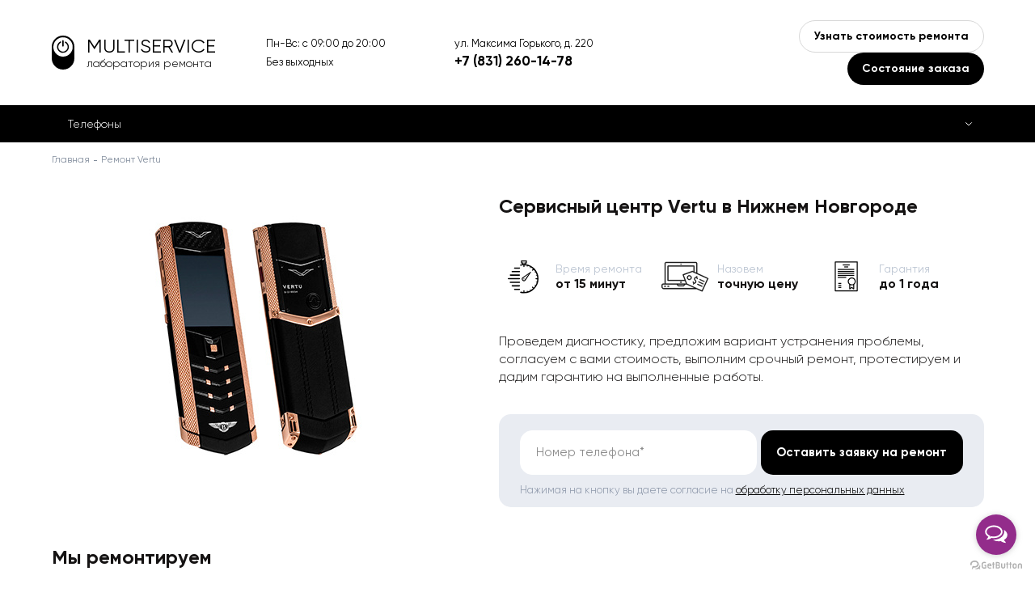

--- FILE ---
content_type: text/html; charset=UTF-8
request_url: https://nn-multiservice.ru/vertu/
body_size: 9829
content:
<!doctype html>
<html lang="ru">
	<head>
	    <meta name="yandex-verification" content="3c7ea7aa51a3e47c" />
	    <meta charset="utf-8">
<meta http-equiv="x-ua-compatible" content="ie=edge">
<meta name="viewport" content="width=device-width, initial-scale=1">
<title>Сервисный центр Vertu – профессиональный ремонт премиальных телефонов</title>
<meta name="description" content="Профессиональный ремонт телефонов Vertu в сервисном центре MULTISERVICE. Замена экрана, аккумулятора, восстановление корпуса и прошивка. Гарантия на ремонт и оригинальные запчасти!">

<base href="https://nn-multiservice.ru/vertu/">
<meta name="robots" content="">
<link rel="canonical" href="">
		<link rel="stylesheet" href="/template/misc/slick/slick.css">
		<link rel="stylesheet" href="/template/misc/fancybox/jquery.fancybox.min.css">
		<link rel="stylesheet" href="/template/style.css">

		
		<link rel="shortcut icon" href="/template/favicon_vertu.ico">
		

		
		<link rel="stylesheet" href="/template/style_vertu.css">
		

		
		<link href="/template/snow/snow.min.css" rel="stylesheet">
        <script src="/template/snow/Snow.min.js"></script>
		
	</head>
	<body id="4074">
	    
	    <script>
	    new Snow();
        </script>
	    
	    
	    
	    

		<div class="main-wrapp page page_catalog">
			<div class="content">
				<div class="top">
					<div class="container">
						<div class="top__inner line va-middle">
							<div class="top__logo">
		                        
								<a href="/" class="top__logo-inner">
									<div class="top__logo-icon"></div>
									<div class="top__logo-title">MULTISERVICE</div>
									<div class="top__logo-subtitle">лаборатория ремонта</div>
								</a>
		                        
							</div>
							<div class="top__shedule">
							    Пн-Вс: с 09:00 до 20:00
<br>
Без выходных
							</div>
							<div class="top__contacts">
								<div class="top__contacts-text hidden-mobile">ул. Максима Горького, д. 220</div>
								<div class="top__contacts-text hidden-desktop">Звоните:</div>
								<div class="top__contacts-phone">
                                    <a href="tel:+7 (831) 260-14-78">+7 (831) 260-14-78</a>
								</div>
							</div>
							<div class="top__buttons">
								<button type="button" class="top__buttons-button button_2 call call_1">Узнать стоимость ремонта</button>
								<button type="button" class="top__buttons-button button_1 call call_2">Состояние заказа</button>
							</div>
							<a class="mobile-phone" href="tel:+7 (831) 260-14-78">+7 (831) 260-14-78</a>
							<span class="mobile-menu-opener">
								<span></span>
							</span>
						</div>
					</div>
				</div>
				
    
    <div class="catalog-menu-outer catalog-menu-outer-new">
        	<div class="container">
        	    <ul class="catalog-menu">
        	    	<li class="catalog-menu__item">
    		<a href="/vertu/remont-telefonov-verty/">Телефоны</a>
    	</li>
        	    </ul>
        	</div>
        </div>
    

<div itemscope="" itemtype="http://schema.org/BreadcrumbList" style="display:none;">
	       <div itemprop="itemListElement" itemscope="" itemtype="http://schema.org/ListItem">
                <link itemprop="item" href="https://nn-multiservice.ru/">
                <meta itemprop="name" content="Главная">
                <meta itemprop="position" content="1">
            </div>
	           
    <div itemprop='itemListElement' itemscope='' itemtype='http://schema.org/ListItem'>
        <link itemprop='item' href='/vertu/'>
        <meta itemprop='name' content='Ремонт Vertu'>
        <meta itemprop='position' content='2'>
    </div>
	           <div itemprop="itemListElement" itemscope="" itemtype="http://schema.org/ListItem">
        <link itemprop="item" href="/vertu//vertu/">
        <meta itemprop="name" content="Ремонт Vertu">
        <meta itemprop="position" content="3">
    </div>
	   </div>


<div class="breadcrumbs"><div class="container"><div class="breadcrumbs__inner"><a href="/">Главная</a>
	    
	    <span>Ремонт Vertu</span></div></div></div>

<div class="header">
	<div class="container">
		<div class="header__content clearfix">
			<div class="header__content-left">
				<img src="https://nn-multiservice.ru/assets/components/phpthumbof/cache/verty-main.ebd7882508f98be6ba91fc33d8abdc5a.jpg" alt="" class="header__image">
			</div>
			<div class="header__content-right">
				<h1 class="block-title">

            		

            		    Сервисный центр Vertu в Нижнем Новгороде

            		

				</h1>
				<div class="small-edges">
					<div class="small-edges__content clearfix">
						
						<div class="small-edges__item">
							<span class="small-edges__item-icon small-edges__item-icon_1"></span>
							Время ремонта<br><span>от 15 минут</span>
						</div>
						
						
						<div class="small-edges__item">
							<span class="small-edges__item-icon small-edges__item-icon_2"></span>
							Назовем<br><span>точную цену</span>
						</div>
						
						
						<div class="small-edges__item">
							<span class="small-edges__item-icon small-edges__item-icon_3"></span>
							Гарантия<br><span>до 1 года</span>
						</div>
						
					</div>
				</div>
				<div class="header__text">
					Проведем диагностику, предложим вариант устранения проблемы, согласуем с вами стоимость, выполним срочный ремонт, протестируем и дадим гарантию на выполненные работы.
				</div>
				<div class="header__form">
	<form method="post" class="form" id="form_3" autocomplete="off">
		<input type="hidden" name="place" value="верхняя (оставить заявку на ремонт)">
		<input type="hidden" name="url" value="">
		<div class="control">
			<input type="text" name="phone" class="input-text" value="">
			<span class="placeholder">Номер телефона*</span>
		</div>
		<button type="button" class="submit button button_1" data-form="#form_3">Оставить заявку на ремонт</button>
		<div class="form-note">Нажимая на кнопку вы даете согласие на <a href="/obrabotka-personalnyix-dannyix" target="_blank">обработку персональных данных</a></div>
	</form>
</div>
			</div>
		</div>
	</div>
</div>

    
    <div class="brands-grid">
            	<div class="container">
            		<div class="block-title">Мы ремонтируем</div>
            		<div class="brands-grid__content clearfix">
            			<div class="brands-grid__item">
	<div class="brands-grid__item-inner">
	    
	    <img src="https://nn-multiservice.ru/assets/components/phpthumbof/cache/verty-main1.c83a6e07b791a99b61a5d74a0f21a26a.jpg" alt="">
		
		<a href="remont-telefonov-verty/" class="brands-grid__item-title">Телефоны</a>
        <ul class="brands-grid__item-categories">

               

			<li><a href="remont-telefonov-verty/">Смотреть все</a></li>
		</ul>
	</div>
</div>
            		</div>
            	</div>
            </div>
    

<div class="problems">
	<div class="container">
		<div class="problems__inner">
        	

            
		</div>
	</div>
</div>


<div class="page-text">
	<div class="container">
		<div class="page-text__inner text">
			<h2>Сервисный центр Vertu – профессиональный ремонт премиальных телефонов</h2>
<p>Смартфоны Vertu – это <strong>премиальная техника</strong>, отличающаяся эксклюзивным дизайном, использованием дорогих материалов и ручной сборкой. Однако даже самые надёжные устройства требуют обслуживания и ремонта. В <strong>сервисном центре MULTISERVICE</strong> мы предлагаем <strong>качественный ремонт телефонов Vertu</strong>, выполняя работы любой сложности с использованием оригинальных комплектующих.</p>
<h2>Какие поломки встречаются у телефонов Vertu?</h2>
<p>Телефоны Vertu изготовлены из дорогих материалов, но это не защищает их от возможных неисправностей:</p>
<ul>
<li><strong>Разбитый экран</strong> – падения и удары могут привести к появлению трещин или полного выхода дисплея из строя.</li>
<li><strong>Неисправный аккумулятор</strong> – батарея быстро разряжается, телефон самопроизвольно выключается или не заряжается.</li>
<li><strong>Повреждённый корпус</strong> – деформация металлических частей, царапины на кожаной отделке.</li>
<li><strong>Не работает клавиатура</strong> – проблема с механическими кнопками или сенсорным вводом.</li>
<li><strong>Телефон не включается</strong> – возможны проблемы с платой питания, батареей или прошивкой.</li>
<li><strong>Программные сбои</strong> – зависания, ошибки в операционной системе, вирусы.</li>
<li><strong>Не работает динамик или микрофон</strong> – собеседник вас не слышит или звук стал слишком тихим.</li>
</ul>
<h2>Какие услуги мы предоставляем?</h2>
<p>В нашем сервисном центре выполняется полный спектр работ по ремонту телефонов Vertu:</p>
<ol>
<li><strong>Диагностика</strong> – выявляем точную причину неисправности.</li>
<li><strong>Замена экрана</strong> – установка оригинального дисплея с защитным сапфировым стеклом.</li>
<li><strong>Ремонт корпуса</strong> – восстановление металлических деталей, замена кожи и декоративных элементов.</li>
<li><strong>Замена аккумулятора</strong> – установка нового оригинального аккумулятора.</li>
<li><strong>Перепрошивка и восстановление ПО</strong> – устранение программных ошибок.</li>
<li><strong>Ремонт кнопок и клавиатуры</strong> – восстановление механических и сенсорных кнопок.</li>
<li><strong>Ремонт динамиков и микрофона</strong> – чистка или замена компонентов.</li>
</ol>
<h2>Почему стоит выбрать MULTISERVICE?</h2>
<ul>
<li><strong>Оригинальные комплектующие</strong> – используем только сертифицированные запчасти.</li>
<li><strong>Профессиональные мастера</strong> – специалисты с опытом работы с премиальными устройствами.</li>
<li><strong>Гарантия на ремонт</strong> – уверены в качестве наших услуг.</li>
<li><strong>Скорость работы</strong> – диагностика в течение 30 минут, ремонт от 1 часа.</li>
<li><strong>Конфиденциальность данных</strong> – полная защита информации клиента.</li>
</ul>
<h2>Что делать, если телефон Vertu сломался?</h2>
<p>Если ваш смартфон <strong>разбит, не включается, плохо работает</strong> или требует замены аккумулятора, не пытайтесь устранить проблему самостоятельно – это может повредить устройство. Просто <strong>принесите телефон в наш сервисный центр</strong>, и мы восстановим его в кратчайшие сроки.</p>
<p><strong>Запишитесь на ремонт телефона Vertu прямо сейчас – и ваше устройство снова будет работать идеально!</strong></p>
		</div>
	</div>
</div>

<div class="feeds">
	<div class="container">
		<div class="block-title">Отзывы наших клиентов</div>
		<div class="feeds__inner">
			<div class="feeds__slider slider">
				<div class="feeds__item">
	<div class="feeds__item-inner">
		<div class="feeds__item-user">
			<div class="feeds__item-image-block"><img src="https://nn-multiservice.ru/assets/components/phpthumbof/cache/male.a1f89d5f9ff9d87e3111ead686d75174.jpg" alt="Алексей Г."></div>
			<div class="feeds__item-image-name">Алексей Г.</div>
			<div class="feeds__item-image-date">Яндекс</div>
		</div>
		<div class="feeds__item-content">
			<div class="feeds__item-text">
				Отличный сервис! Принёс телефон, который сильно грелся и разряжался буквально за час. Мастера быстро нашли причину — вздувшийся аккумулятор, заменили за день. Работает как новый. Спасибо MULTISERVICE!
			</div>
		</div>
	</div>
</div><div class="feeds__item">
	<div class="feeds__item-inner">
		<div class="feeds__item-user">
			<div class="feeds__item-image-block"><img src="https://nn-multiservice.ru/assets/components/phpthumbof/cache/male.a1f89d5f9ff9d87e3111ead686d75174.jpg" alt="Роман И."></div>
			<div class="feeds__item-image-name">Роман И.</div>
			<div class="feeds__item-image-date">Яндекс</div>
		</div>
		<div class="feeds__item-content">
			<div class="feeds__item-text">
				Быстро откликнулись на заявку по ремонту телевизора ,в течения пару дней починили ,забрали из дома и вернули несмотря на праздники и выходные. Спасибо ребятам все работает
			</div>
		</div>
	</div>
</div><div class="feeds__item">
	<div class="feeds__item-inner">
		<div class="feeds__item-user">
			<div class="feeds__item-image-block"><img src="https://nn-multiservice.ru/assets/components/phpthumbof/cache/male.a1f89d5f9ff9d87e3111ead686d75174.jpg" alt="Михаил Сычев"></div>
			<div class="feeds__item-image-name">Михаил Сычев</div>
			<div class="feeds__item-image-date">2Гис</div>
		</div>
		<div class="feeds__item-content">
			<div class="feeds__item-text">
				Всем привет. Относил сюда свой ноутбук, для установки второго ssd-ка, сделали все четко и даже быстро. Рекомендую)
			</div>
		</div>
	</div>
</div><div class="feeds__item">
	<div class="feeds__item-inner">
		<div class="feeds__item-user">
			<div class="feeds__item-image-block"><img src="https://nn-multiservice.ru/assets/components/phpthumbof/cache/male.a1f89d5f9ff9d87e3111ead686d75174.jpg" alt=" Сергей Блохин"></div>
			<div class="feeds__item-image-name"> Сергей Блохин</div>
			<div class="feeds__item-image-date">Яндекс</div>
		</div>
		<div class="feeds__item-content">
			<div class="feeds__item-text">
				Задаю эту организацию давно. Как всегда не подвели. Спасибо что вернули к жизни мой смартфон Apple 12 pro max после нескольких неудачных попыток «умельцев» которые находятся на ул. Звездика в г.Н.Новгород,
Еще раз хочу поблагодарить за качество и сроки выполнения работ.
			</div>
		</div>
	</div>
</div><div class="feeds__item">
	<div class="feeds__item-inner">
		<div class="feeds__item-user">
			<div class="feeds__item-image-block"><img src="https://nn-multiservice.ru/assets/components/phpthumbof/cache/female.a1f89d5f9ff9d87e3111ead686d75174.jpg" alt="Евгения Нехоченинова"></div>
			<div class="feeds__item-image-name">Евгения Нехоченинова</div>
			<div class="feeds__item-image-date">Яндекс</div>
		</div>
		<div class="feeds__item-content">
			<div class="feeds__item-text">
				Регулярно чиним здесь детские гаджеты ( телефон, часы). Все выполняют быстро и качественно! Спасибо за сервис!
			</div>
		</div>
	</div>
</div><div class="feeds__item">
	<div class="feeds__item-inner">
		<div class="feeds__item-user">
			<div class="feeds__item-image-block"><img src="https://nn-multiservice.ru/assets/components/phpthumbof/cache/male.a1f89d5f9ff9d87e3111ead686d75174.jpg" alt="Михаил П."></div>
			<div class="feeds__item-image-name">Михаил П.</div>
			<div class="feeds__item-image-date">2Гис</div>
		</div>
		<div class="feeds__item-content">
			<div class="feeds__item-text">
				Вызывал курьера для ремонта телефона, не было времени самому ехать. Забрали, починили, вернули через день — всё по договору, с квитанцией. Уровень обслуживания на высоте.
			</div>
		</div>
	</div>
</div><div class="feeds__item">
	<div class="feeds__item-inner">
		<div class="feeds__item-user">
			<div class="feeds__item-image-block"><img src="https://nn-multiservice.ru/assets/components/phpthumbof/cache/male.a1f89d5f9ff9d87e3111ead686d75174.jpg" alt="Дмитрий Русов"></div>
			<div class="feeds__item-image-name">Дмитрий Русов</div>
			<div class="feeds__item-image-date">Яндекс</div>
		</div>
		<div class="feeds__item-content">
			<div class="feeds__item-text">
				Отличный сервис! делают всё быстро качественно и не дорого,всем советую!
			</div>
		</div>
	</div>
</div><div class="feeds__item">
	<div class="feeds__item-inner">
		<div class="feeds__item-user">
			<div class="feeds__item-image-block"><img src="https://nn-multiservice.ru/assets/components/phpthumbof/cache/male.a1f89d5f9ff9d87e3111ead686d75174.jpg" alt="Zadaf life"></div>
			<div class="feeds__item-image-name">Zadaf life</div>
			<div class="feeds__item-image-date">2Гис</div>
		</div>
		<div class="feeds__item-content">
			<div class="feeds__item-text">
				Починили смартфон за короткий промежуток времени и не стали навязывать доп.услуг
			</div>
		</div>
	</div>
</div>
			</div>
		</div>
	</div>
</div>
<div class="blog-block">
	<div class="container">
		<div class="block-title">Полезные советы и рекомендации </div>
		<div class="block-brick__content clearfix">
<div class="blog-list clearfix" data-eq="blog-list"><div class="blog-list__item eq">
	<a href="https://nn-multiservice.ru/blog/stati/chto-delat,-esli-fotoapparat-ne-fokusiruetsya" class="blog-list__item-inner">
		<span class="blog-list__item-image-block">
			<img src="https://nn-multiservice.ru/assets/components/phpthumbof/cache/cameranofocus1.50739755452acbd8786eb2295b6d26ef.jpg" alt="" class="blog-list__item-image">
			<span class="blog-list__item-category">Статьи</span>
		</span>
		<span class="blog-list__item-content">
			<span class="blog-list__item-title">Что делать, если фотоаппарат не фокусируется?</span>
			<span class="blog-list__item-date">01.02.2025</span>
		</span>
	</a>
</div>
<div class="blog-list__item eq">
	<a href="https://nn-multiservice.ru/blog/stati/top-10-oshibok,-kotoryie-privodyat-k-polomke-noutbuka" class="blog-list__item-inner">
		<span class="blog-list__item-image-block">
			<img src="https://nn-multiservice.ru/assets/components/phpthumbof/cache/notebroken1.50739755452acbd8786eb2295b6d26ef.jpg" alt="" class="blog-list__item-image">
			<span class="blog-list__item-category">Статьи</span>
		</span>
		<span class="blog-list__item-content">
			<span class="blog-list__item-title">ТОП-10 ошибок, которые приводят к поломке ноутбука</span>
			<span class="blog-list__item-date">10.10.2024</span>
		</span>
	</a>
</div>
<div class="blog-list__item eq">
	<a href="https://nn-multiservice.ru/blog/stati/kak-izbezhat-peregreva-proczessora-na-noutbuke-effektivnyie-sovetyi" class="blog-list__item-inner">
		<span class="blog-list__item-image-block">
			<img src="https://nn-multiservice.ru/assets/components/phpthumbof/cache/prochotbook1.50739755452acbd8786eb2295b6d26ef.jpg" alt="" class="blog-list__item-image">
			<span class="blog-list__item-category">Статьи</span>
		</span>
		<span class="blog-list__item-content">
			<span class="blog-list__item-title">Как избежать перегрева процессора на ноутбуке: эффективные&#8230;</span>
			<span class="blog-list__item-date">11.12.2024</span>
		</span>
	</a>
</div>
<div class="blog-list__item eq">
	<a href="https://nn-multiservice.ru/blog/stati/kak-vyibrat-nadyozhnyij-servisnyij-czentr-dlya-remonta-texniki" class="blog-list__item-inner">
		<span class="blog-list__item-image-block">
			<img src="https://nn-multiservice.ru/assets/components/phpthumbof/cache/ser1.50739755452acbd8786eb2295b6d26ef.jpg" alt="" class="blog-list__item-image">
			<span class="blog-list__item-category">Статьи</span>
		</span>
		<span class="blog-list__item-content">
			<span class="blog-list__item-title">Как выбрать надёжный сервисный центр для ремонта техники</span>
			<span class="blog-list__item-date">15.01.2022</span>
		</span>
	</a>
</div>
<div class="blog-list__item eq">
	<a href="https://nn-multiservice.ru/blog/stati/iphone-ne-vidit-set-—-prichinyi-i-poshagovoe-reshenie-problemyi" class="blog-list__item-inner">
		<span class="blog-list__item-image-block">
			<img src="https://nn-multiservice.ru/assets/components/phpthumbof/cache/b-24-10-s.50739755452acbd8786eb2295b6d26ef.jpg" alt="" class="blog-list__item-image">
			<span class="blog-list__item-category">Статьи</span>
		</span>
		<span class="blog-list__item-content">
			<span class="blog-list__item-title">iPhone не видит сеть — причины и пошаговое решение&#8230;</span>
			<span class="blog-list__item-date">24.10.2025</span>
		</span>
	</a>
</div></div>
				
		</div>
	</div>
</div>


<div itemscope itemtype="http://schema.org/Organization" style="display:none;">
       <div itemprop="name">MULTISERVICE</div>
       <div itemprop="logo" itemscope itemtype="https://schema.org/ImageObject">
              <img itemprop="contentUrl" src="https://nn-multiservice.ru/template/img/top__logo-icon_default.png" alt="MULTISERVICE">
       </div>
       <link itemprop="url" href="https://nn-multiservice.ru/vertu/">
       <div itemprop="address" itemscope itemtype="https://schema.org/PostalAddress">
              <span itemprop="postalCode">603006</span>,
              <span itemprop="addressCountry">Россия</span>, 
              <span itemprop="addressRegion">Нижегородская область</span>, 
              <span itemprop="addressLocality">Нижний Новгород</span>, 
              <span itemprop="streetAddress">ул. Максима Горького, д. 220</span> 
       </div>
       <div>Телефон: <a itemprop="telephone" href="tel:+7 (831) 260-14-78">+7 (831) 260-14-78</a></div>
       <div>Почта: <a itemprop="email" href="mailto:info@nn-multiservice.ru">info@nn-multiservice.ru</a></div>
       <div>Факс: <a itemprop="faxNumber" href="tel:+7 (831) 260-14-78">+7 (831) 260-14-78</a></div>
</div>






<div class="map-outer map-outer_full">
	<div class="container">
		<div class="map" id="map">
			<div class="map__content">
				<div class="map__title block-title">Наши адреса:</div>
				<div class="map__list">
                	<div class="map__list-item" data-id="id_10" data-x="56.3194" data-y="44.0220">
    						г. Нижний Новгород, ул. Максима Горького, д. 220<br>Пн-Вс: с 09:00 до 20:00
<br>
Без выходных
    					</div>
<div class="map__list-item" data-id="id_4172" data-x="56.326043" data-y="43.912714">
    						г. Нижний Новгород, Сормовское шоссе, д. 5<br>Пн-Вс: с 09:00 до 20:00
<br>
Без выходных
    					</div>
				</div>
			</div>
		</div>
		<div class="map-info">
        	<div class="map-info__item clearfix" data-tab="id_10">
	<div class="map-info__content">
		<div class="block-title">ул. Максима Горького, д. 220</div>
		<div class="map-info__address"></div>
		<div class="map-info__shedule">Пн-Вс: с 09:00 до 20:00
<br>
Без выходных</div>
		<div class="map-info__address">Как пройти</div>
		<div class="map-info__text">Наш сервис расположен в центре города на улице Максима Горького между улицами Провиантской и Трудовой.</div>
	</div>
    <div class="map-info__slider slider">
    <div class="map-info__slider-item" data-fancybox="" data-src="https://nn-multiservice.ru/assets/components/phpthumbof/cache/ph.ada4385a27b4b50536f31ff7cc7523c0.jpg">
	<img src="https://nn-multiservice.ru/assets/components/phpthumbof/cache/ph.51443e93622138c3073f8fff32a60a90.jpg" alt="">
</div><div class="map-info__slider-item" data-fancybox="" data-src="https://nn-multiservice.ru/assets/components/phpthumbof/cache/ph2.ada4385a27b4b50536f31ff7cc7523c0.jpg">
	<img src="https://nn-multiservice.ru/assets/components/phpthumbof/cache/ph2.51443e93622138c3073f8fff32a60a90.jpg" alt="">
</div><div class="map-info__slider-item" data-fancybox="" data-src="https://nn-multiservice.ru/assets/components/phpthumbof/cache/ph3.ada4385a27b4b50536f31ff7cc7523c0.jpg">
	<img src="https://nn-multiservice.ru/assets/components/phpthumbof/cache/ph3.51443e93622138c3073f8fff32a60a90.jpg" alt="">
</div><div class="map-info__slider-item" data-fancybox="" data-src="https://nn-multiservice.ru/assets/components/phpthumbof/cache/ph4.ada4385a27b4b50536f31ff7cc7523c0.jpg">
	<img src="https://nn-multiservice.ru/assets/components/phpthumbof/cache/ph4.51443e93622138c3073f8fff32a60a90.jpg" alt="">
</div>
</div>
</div>
<div class="map-info__item clearfix" data-tab="id_4172">
	<div class="map-info__content">
		<div class="block-title">Сормовское шоссе, д. 5</div>
		<div class="map-info__address"></div>
		<div class="map-info__shedule">Пн-Вс: с 09:00 до 20:00
<br>
Без выходных</div>
		<div class="map-info__address">Как пройти</div>
		<div class="map-info__text"> </div>
	</div>
    
</div>
		</div>
	</div>
</div>

<div class="footer-form-outer footer-form-outer_gray">
	<div class="container">
		<div class="footer-form">
			<div class="footer-form__inner">
				<div class="block-title">Оставьте заявку и узнайте стоимость ремонта</div>
				<form method="post" class="form" id="form_1" autocomplete="off">
					<input type="hidden" name="place" value="нижняя (узнать стоимость ремонта)">
					<input type="hidden" name="url" value="">
					<div class="control">
						<input type="text" name="name" class="input-text" value="">
						<span class="placeholder">Ваше имя*</span>
					</div>
					<div class="control">
						<input type="text" name="phone" class="input-text" value="">
						<span class="placeholder">Номер телефона*</span>
					</div>
					<div class="control">
						<textarea name="message" class="input-textarea"></textarea>
						<span class="placeholder">Текст сообщения</span>
					</div>
					<div class="form-note">Нажимая на кнопку вы даете согласие на <a href="/obrabotka-personalnyix-dannyix" target="_blank">обработку персональных данных</a></div>
					<button type="button" class="submit button button_1" data-form="#form_1">Отправить</button>
				</form>
			</div>
		</div>
	</div>
</div>

			</div>
			<footer class="footer">
				<div class="container">
					<div class="footer__inner">
						<div class="footer__row">
							<div class="footer__col">
								<ul class="footer__menu">
                                    <li><a href="https://nn-multiservice.ru/about">О компании</a></li>
<li><a href="https://nn-multiservice.ru/contacts">Контакты</a></li>
<li><a href="https://nn-multiservice.ru/blog/">Блог</a></li>
<li><a href="https://nn-multiservice.ru/sitemap">Карта сайта</a></li>
<li><a href="https://nn-multiservice.ru/pravovaya-informacziya">Правовая информация</a></li>
								</ul>
								<div class="footer-social">
                                    
                                    
                                    
                                    
								</div>
							</div>
							<div class="footer__col">
								<div class="footer-info">
									Информация, размещенная на сайте, не является публичной офертой и носит<br> ознакомительный характер. Цены указаны за услугу, запчасти в эту стоимость не входят<br/><br/>
									Товарные знаки указывается не с целью индивидуализации собственных товаров и услуг, а с целью информирования об оказываемых услугах в отношении товаров Правообладателя. Указанные на сайте услуги выполняются в неавторизованных сервисных центрах независимыми индивидуальными предпринимателями, не связанными официальными представителями в отношении товаров, которые уже были введены в гражданский оборот в смысле статьи 1487 ГК РФ.
								</div>
							</div>
							
						</div>
						<div class="footer__row">
							<div class="footer__col">
								<div class="footer-copyright">
									&copy; 2020 – 2025 Сервисный центр MULTISERVICE
								</div>
							</div>
							<div class="footer__col">
								<div class="footer-privacy">
									Продолжая использовать наш сайт, вы даете согласие на обработку файлов Cookies и других пользовательских данных, в соответствии с <a href="/privacy" target="_blank">Политикой конфиденциальности.</a>
								</div>
							</div>
						</div>
					</div>
				</div>
			</footer>
		</div>
        <div class="modal">
	<div class="close"></div>
	<div class="block-title"></div>
	<div class="block-subtitle">Оставьте свои данные и мы с вами свяжемся</div>
	<form method="post" class="form" id="form_4" autocomplete="off">
		<input type="hidden" name="place" value="">
		<input type="hidden" name="url" value="">
		<div class="control">
			<input type="text" name="order" class="input-text" value="">
			<span class="placeholder">Номер заказа*</span>
		</div>
		<div class="control">
			<input type="text" name="phone" class="input-text" value="">
			<span class="placeholder">Номер телефона*</span>
		</div>
		<div class="control">
			<input type="text" name="name" class="input-text" value="">
			<span class="placeholder">Ваше имя*</span>
		</div>
		<div class="control">
			<textarea name="message" class="input-textarea"></textarea>
			<span class="placeholder">Текст сообщения</span>
		</div>
		<div class="form-note">Нажимая на кнопку вы даете согласие на <a href="/obrabotka-personalnyix-dannyix" target="_blank">обработку персональных данных</a></div>
		<button type="button" class="submit button button_1" data-form="#form_4">Отправить</button>
	</form>
</div>
		<div class="overlay" id="overlay"></div>
		<script src="/template/js/jquery.min.js"></script>
		<script src="/template/js/jquery.hoverIntent.js"></script>
		<script src="/template/misc/slick/slick.min.js"></script>
		<script src="/template/misc/fancybox/jquery.fancybox.min.js"></script>
	    <script src="/template/js/jquery.jscrollpane.min.js"></script>
		<script src="/template/js/jquery.mousewheel.js"></script>
		<script src="https://api-maps.yandex.ru/2.1/?lang=ru_RU"></script>
		<script>
			ymaps.ready(function() {
				ymaps.option.presetStorage.add('custom#examplePreset1', {
					iconLayout: 'default#image',
					iconImageHref: '/template/img/baloon_1.png',
					iconImageSize: [24, 39],
					iconImageOffset: [-12, -39]
				})

				ymaps.option.presetStorage.add('custom#examplePreset2', {
					iconLayout: 'default#image',
					iconImageHref: '/template/img/baloon_2.png',
					iconImageSize: [24, 39],
					iconImageOffset: [-12, -39]
				})

                center_x = 53.884439;
                center_y = 27.544179;

				var myMap = new ymaps.Map('map', {
					center: [center_x, center_y],
					zoom: 15,
					controls: []
				}, {
					searchControlProvider: 'yandex#search'
				})

				myMap.behaviors.disable('scrollZoom');

				var zoomControl = new ymaps.control.ZoomControl(
				{
					options: {
						size: "small",
						position: {right: 25, top: 42}
					}
				});

				myMap.controls.add(zoomControl);

				window.myObjects = ymaps.geoQuery({
					type: "FeatureCollection",
					features: [
                    	{
    							"type": "Feature",
    							"id": 10,
    							"geometry": {
    								"type": "Point",
    								"coordinates": [56.3194, 44.0220]
    							},
    							"properties": {
    								"hintContent": "г. Нижний Новгород, ул. Максима Горького, д. 220",
    								"iconCaption": "",
    								"id": "id_10"
    							},
    							"options": {
    								"preset": "custom#examplePreset1"
    							}
    						},
{
    							"type": "Feature",
    							"id": 4172,
    							"geometry": {
    								"type": "Point",
    								"coordinates": [56.326043, 43.912714]
    							},
    							"properties": {
    								"hintContent": "г. Нижний Новгород, Сормовское шоссе, д. 5",
    								"iconCaption": "",
    								"id": "id_4172"
    							},
    							"options": {
    								"preset": "custom#examplePreset1"
    							}
    						},
					]
				}).addToMap(myMap);

				myMap.geoObjects.events.add('click', function(e)
				{
					myMap.geoObjects.each(function (obj)
					{
						obj.options.set({
							preset: 'custom#examplePreset1'
						});
					});

					e.get('target').options.set({
						preset: 'custom#examplePreset2'
					});

					var id = e.get('target').properties.get('id');

					$('[data-id="'+ id +'"]').trigger('click');

					myMap.setCenter(e.get('target').geometry.getCoordinates(), 17, {
						checkZoomRange: true
					});
				});

				jQuery(document).ready(function()
				{
					$('.map__list-item').on('click', function()
					{
						$(this).addClass('active');
						$(this).siblings().removeClass('active');

						var item_id = $(this).data('id'),
							item_x = $(this).data('x'),
							item_y = $(this).data('y');

						myMap.geoObjects.each(function (obj)
						{
							obj.options.set({
								preset: 'custom#examplePreset1'
							});
						});

						new_object = ymaps.geoQuery(myMap.geoObjects).search('properties.id = "'+ item_id +'"');

						new_object.setOptions('preset', 'custom#examplePreset2');

						myMap.setCenter([item_x, item_y], 15, {
							duration: 700,
							checkZoomRange: true
						});

						if($('.page').hasClass('page_has_map-info'))
						{
							$('[data-tab="'+ item_id +'"]').addClass('active');
							$('[data-tab="'+ item_id +'"]').siblings().removeClass('active');

							$('.map-info__item.active .map-info__slider:not(.slick-initialized)').slick(
							{
								dots: false,
								arrows: true,
								infinite: true,
								speed: 500,
								fade: true,
								cssEase: 'linear'
							});
						}
					});
					
					$('.map__list-item:first-child').trigger('click');
				});
			})
		</script>
		<script>
            thanks='https://nn-multiservice.ru/thanks';
		</script>
		<script src="/template/site.js"></script>
		<!-- Yandex.Metrika counter -->
<script type="text/javascript" >
   (function(m,e,t,r,i,k,a){m[i]=m[i]||function(){(m[i].a=m[i].a||[]).push(arguments)};
   m[i].l=1*new Date();
   for (var j = 0; j < document.scripts.length; j++) {if (document.scripts[j].src === r) { return; }}
   k=e.createElement(t),a=e.getElementsByTagName(t)[0],k.async=1,k.src=r,a.parentNode.insertBefore(k,a)})
   (window, document, "script", "https://mc.yandex.ru/metrika/tag.js", "ym");

   ym(57430069, "init", {
        clickmap:true,
        trackLinks:true,
        accurateTrackBounce:true
   });
</script>
<noscript><div><img src="https://mc.yandex.ru/watch/57430069" style="position:absolute; left:-9999px;" alt="" /></div></noscript>
<!-- /Yandex.Metrika counter -->
		
		
		
		<!-- GetButton.io widget -->
<script type="text/javascript">
    (function () {
        var options = {
            whatsapp: "79618527572", // WhatsApp number
            telegram: "rem_lab_servise", // Telegram bot username
            call_to_action: "Отправьте нам сообщение", // Call to action
            button_color: "#932C8B", // Color of button
            position: "right", // Position may be 'right' or 'left'
            order: "whatsapp,telegram", // Order of buttons
            
        };
        var proto = document.location.protocol, host = "getbutton.io", url = proto + "//static." + host;
        var s = document.createElement('script'); s.type = 'text/javascript'; s.async = true; s.src = url + '/widget-send-button/js/init.js';
        s.onload = function () { WhWidgetSendButton.init(host, proto, options); };
        var x = document.getElementsByTagName('script')[0]; x.parentNode.insertBefore(s, x);
    })();
</script>
<!-- /GetButton.io widget -->

	</body>
	
</html>

--- FILE ---
content_type: text/css
request_url: https://nn-multiservice.ru/template/style_vertu.css
body_size: 829
content:
/*

#2922C3 - default - #4842cc
#7FC240 - acer - #92cb5c
#4B92E5 - hp - #65a2e9
#00539B - asus - #266ca9
#0478D7 - microsoft - #298cdd
#436AE3 - samsung - #5f80e7
#A50034 - lg - #b22652
#DB223E - huawei - #e0425a
#E60012 - lenovo - #e92635
#F27D40 - xiaomi - #f4905c
#2C2C2C - apple - #8b8b8b
#000000 - sony - #8b8b8b
#5D2BC6 - meizu - #754ace

*/

.footer-form {
	background-image: url(img/footer-form_sony.png);
}
.top__logo-icon {
	background-image: url(img/top__logo-icon_sony.png);
}
.block-title a {
	color: #000000;
}
.button_1 {
	background: #000000;
}
.main-slider__slider-small .main-slider__item-title {
	background: #000000;
}
.feeds__item.video .feeds__item-inner {
	background: #000000;
}
.brands-brick__item-title {
	background: #000000;
}
.footer-form .form-note a {
	color: #000000;
}
.problems__table .tr {
	color: #000000;
}
.problems__table .tr:hover .td:first-child span {
	border-bottom-color: #000000;
}
.sidebar-menu li a {
	background: #000000;
}
.sidebar-form .form-note a {
	color: #000000;
}
.blog-info__category {
	background: #000000;
}
.blog-info__date {
	background: #000000;
}
.blog-list__item-category {
	background: #000000;
}
.pagination span {
	border-color: #000000;
	background: #000000;
}
.header .block-title span {
	color: #000000;
}
.small-edges__item-icon {
	background-color: #000000;
}
.header__form {
	border-left-color: #000000;
}
.header__form .form-note a {
	color: #000000;
}
.work__number {
	background: #000000;
}
.work__number span {
	background: #000000;
}
.work__text span {
	color: #000000;
	border-bottom-color: #000000;
}
.modal .form-note a {
	color: #000000;
}
.button_1:hover {
	background: #8b8b8b;
}
.sidebar-menu li a:hover {
	background: #8b8b8b;
}
a.blog-info__category:hover {
	background: #8b8b8b;
}
.sidebar-menu li {
	border-bottom-color: #8b8b8b;
}
@media (min-width:1200px) {
	.brands-grid__item-title {
		background: #000000;
	}
	.brands-grid__item-categories {
		background: #000000;
	}
	.catalog-menu-outer {
		background: #000000;
	}
	.catalog-menu > li > ul:before {
		background: #000000;
	}
	.catalog-menu > li > ul > li > a:hover {
		color: #000000;
	}
	.catalog-menu > li > ul > li.active > a {
		color: #000000;
	}
	.catalog-menu > li.active > a {
		background: #8b8b8b;
	}
	.catalog-menu > li > a:hover {
		background: #8b8b8b;
	}
}
@media (max-width:1199px) {
	.top__contacts-phone a {
		color: #000000;
	}
	.catalog-menu > li.active > a {
		color: #000000;
	}
	.catalog-menu > li > ul > li.active > a {
		color: #000000;
	}
}
.brands-brick__item-inner:before {
	background: rgba(127, 194, 64, 0.5);
}
.footer-social__link:hover {
	background-color: #8b8b8b;
}

--- FILE ---
content_type: application/javascript; charset=UTF-8
request_url: https://nn-multiservice.ru/template/site.js
body_size: 2495
content:
jQuery(document).ready(function()
{
	//catalog-menu
	$('.catalog-menu').hoverIntent({
		over: makeTall,
		out: makeShort,
		timeout: 400,
		selector: '.catalog-menu__item'
	});

	function makeTall()
	{
		if (($(window).width() >= '1183'))
		{
			$(this).children('ul').show();
		}
	}

	function makeShort()
	{
		if (($(window).width() >= '1200'))
		{
			$(this).children('ul').hide();
		}
	}


	//placeholders
	$('input, textarea').focus(function()
	{
		$(this).data('placeholder', $(this).attr('placeholder'))
		$(this).attr('placeholder', '');
	});

	$('input, textarea').blur(function()
	{
		$(this).attr('placeholder', $(this).data('placeholder'));
	});


	//placeholders animation
	$('.control .input-text, .control .input-textarea').on('input', function()
	{
		if ($(this).val() == '')
		{
			$(this).removeClass('filled');
		}
		else
		{
			$(this).addClass('filled');
		}
	});


	//replaces
	replaces = function()
	{
		if (($(window).width() < '1183'))
		{
			$('.small-edges').before($('.header__form'));
		}
	}

	replaces();

	$(window).resize(function() {
		replaces();
	});


	//mobile-menu-opener
	$('.mobile-menu-opener').on('click', function()
	{
		$(this).toggleClass('active');
		$('.top__contacts').toggle();
		$('.top__buttons').toggle();
		$('.catalog-menu-outer').toggle();
	});


	//mobile-menu open submenu
	$('.catalog-menu > li > span').on('click', function()
	{
		$(this).toggleClass('active');
		$(this).next().slideToggle();
	});


	//pseudolinks
	$('[data-url]').on('click', function()
	{
		if($(this).hasClass('blank')) {
			window.open($(this).data('url'),'_blank');
		}
		else
		{
			window.location.href = $(this).data('url');
		}
	});


	//fancybox
	$('[data-fancybox]').fancybox(
	{
		slideShow: false,
		thumbs: false,
		buttons: [
			'fullScreen',
			'thumbs',
			'close'
		],
		image: {
			protect: true
		}
	});


	//main-slider__slider-small_1
	if($('.main-slider__slider-small_1').length > 0)
	{
		$('.main-slider__slider-small_1').slick(
		{
			dots: false,
			arrows: true,
			infinite: true,
			speed: 500,
			fade: true,
			cssEase: 'linear',
			autoplay: true,
			autoplaySpeed: 10000,
			responsive: [
				{
				breakpoint: 0,
				settings: {
					slidesToShow: 1
				}
			}]
		});
	}


	//main-slider__slider-small_2
	if($('.main-slider__slider-small_2').length > 0)
	{
		$('.main-slider__slider-small_2').slick(
		{
			dots: false,
			arrows: true,
			infinite: true,
			speed: 500,
			fade: true,
			cssEase: 'linear',
			autoplay: true,
			autoplaySpeed: 5000,
			responsive: [
				{
				breakpoint: 0,
				settings: {
					slidesToShow: 1
				}
			}]
		});
	}


	//main-slider__slider-big
	if($('.main-slider__slider-big').length > 0)
	{
		$('.main-slider__slider-big').slick(
		{
			dots: false,
			arrows: true,
			infinite: true,
			speed: 500,
			fade: true,
			cssEase: 'linear',
			autoplay: true,
			autoplaySpeed: 5000,
			responsive: [
				{
				breakpoint: 0,
				settings: {
					slidesToShow: 1
				}
			}]
		});
	}


	//feeds__slider
	if($('.feeds__slider').length > 0)
	{
		$('.feeds__slider').slick(
		{
			dots: true,
			arrows: false,
			infinite: false,
			speed: 500,
			slidesToShow: 3,
			cssEase: 'linear',
			autoplay: false,
			autoplaySpeed: 5000,
			responsive: [
				{
					breakpoint: 1200,
					settings: {
						slidesToShow: 2
					}
				},
				{
					breakpoint: 807,
					settings: {
						slidesToShow: 1
					}
				}
			]
		}).on('setPosition', function (event, slick)
		{
			slick.$slides.css('height', slick.$slideTrack.height() + 'px');
		});
	}


	//examples__slider
	if($('.examples__slider').length > 0)
	{
		$('.examples__slider').slick(
		{
			dots: false,
			arrows: true,
			infinite: false,
			speed: 500,
			slidesToShow: 4,
			cssEase: 'linear',
			autoplay: false,
			autoplaySpeed: 5000,
			responsive: [
				{
					breakpoint: 1200,
					settings: {
						slidesToShow: 3
					}
				},
				{
					breakpoint: 807,
					settings: {
						slidesToShow: 1
					}
				}
			]
		});
	}


	//scroll to
	$('[data-scroll]').on('click', function()
	{
		$('html, body').animate({
			scrollTop: $($(this).data('scroll')).offset().top
		}, 800);

		return false;
	});


	//map__list
	//if(($('.map__list').length > 0) && ($(window).width() >= '1183'))
	//{
		//$('.map__list').jScrollPane(
			//{
				//showArrows: false,
				//animateScroll: true,
				//stickToBottom: true
			//}
		//);
	//}


	//stop scroll for page
	$('.jspScrollable').hover(function()
	{
		$(document).bind('mousewheel DOMMouseScroll',function()
		{
			stopWheel();
		});
	},
	function()
	{
		$(document).unbind('mousewheel DOMMouseScroll');
	});

	function stopWheel(e){
		if(!e)
		{
			e = window.event; 
		}
		if(e.preventDefault)
		{
			e.preventDefault();
		}
		e.returnValue = false;
	}


	//close
	$('.close, .overlay').on('click', function()
	{
		$('.modal, .overlay').fadeOut();
	});


	//call
	$('.call').on('click', function()
	{
		$('.modal input, .modal textarea').removeClass('disable');

		if($(this).hasClass('call_1'))
		{
			var modal_title = 'Узнать стоимость ремонта',
				modal_place = 'всплыв. (узнать стоимость ремонта)';

			$('.modal input[name="order"]').addClass('disable');
			$('.modal textarea[name="message"]').addClass('disable');
		}
		else if ($(this).hasClass('call_2'))
		{
			var modal_title = 'Состояние заказа',
				modal_place = 'всплыв. (узнать стоимость ремонта)';

			$('.modal input[name="name"]').addClass('disable');
			$('.modal textarea[name="message"]').addClass('disable');
		}
		else if ($(this).hasClass('call_3'))
		{
			var modal_info = $(this).data('title'),
				modal_title = modal_info,
				modal_place = modal_info + ' (узнать стоимость ремонта)';

			$('.modal input[name="order"]').addClass('disable');
		}
		else
		{
			var modal_title = 'Оставить заявку',
				modal_place = 'всплыв. (заявка)';

			$('.modal input[name="order"]').addClass('disable');
		}

		$('.modal .block-title').html(modal_title);
		$('.modal input[name="place"]').val(modal_place);

		$('.modal, .overlay').fadeIn();

		var popup = $('.modal');

		if (popup.outerHeight() < $(window).outerHeight())
		{
			popup.css('margin-top', - popup.outerHeight()/2).css('top', '50%').removeClass('static');
		}
		else
		{
			popup.css('top', $(window).scrollTop() + 100).addClass('static');
		}

		return false;
	});

});


//equation
set_heights = function()
{
	$('[data-eq]').each(function() {
		var eq_id = $(this).data('eq'),
			eq_list = $('[data-eq="'+eq_id+'"]'),
			eq_items = eq_list.find('.eq');

			eq_items.css('height', 'auto');
			var perRow = Math.floor(eq_list.width() / eq_items.width());
			if(perRow == null || perRow < 2) return true;
			for(var i = 0, j = eq_items.length; i < j; i += perRow)
			{
				var maxHeight = 0,
					eq_row = eq_items.slice(i, i + perRow);
				eq_row.each(function()
				{
					var itemHeight = parseInt($(this).outerHeight());
					if (itemHeight > maxHeight) maxHeight = itemHeight;
				});
				eq_row.css('height', maxHeight);
			}

	});
};

$(window).on('resize', set_heights);


//send
$('.submit').click(function()
{
	var form_id = $($(this).data('form')),
		page_url = form_id.find('input[name="url"]').val(document.location.href);

	form_id.find('input:not(.disable), textarea:not(.disable)').each(function()
	{
		input_name = form_id.find('input[name="name"]:not(.disable)');
		input_phone = form_id.find('input[name="phone"]:not(.disable)');
		input_email = form_id.find('input[name="email"]:not(.disable)');
		input_order = form_id.find('input[name="order"]:not(.disable)');
		input_message = form_id.find('textarea[name="message"]:not(.disable)');

		if((input_phone.val() == ''))
		{
			input_phone.addClass('error');
			return false;
		}
		else if((input_email.val() == ''))
		{
			input_phone.removeClass('error');
			input_email.addClass('error');
			return false;
		}
		else if((input_order.val() == ''))
		{
			input_phone.removeClass('error');
			input_email.removeClass('error');
			input_order.addClass('error');
			return false;
		}
		//else if((input_message.val() == ''))
		//{
			//input_phone.removeClass('error');
			//input_email.removeClass('error');
			//input_order.removeClass('error');
			//input_message.addClass('error');
			//return false;
		//}
		else if((input_name.val() == ''))
		{
			input_phone.removeClass('error');
			input_email.removeClass('error');
			input_order.removeClass('error');
			input_message.removeClass('error');
			input_name.addClass('error');
			return false;
		}
		else
		{
			var data = form_id.serialize();

			$.ajax({
				url: '/template/send.php',
				data: data,
				type: 'POST',
				beforeSend: function()
				{},
				success: function(res)
				{
					if(res == 1)
					{
						window.location.href = thanks;
					}
					else
					{
						alert('Ошибка отправки!');
					}
				},
				error: function()
				{
					alert('Ошибка!');
				}
			});
		}

		return false;
	});
});